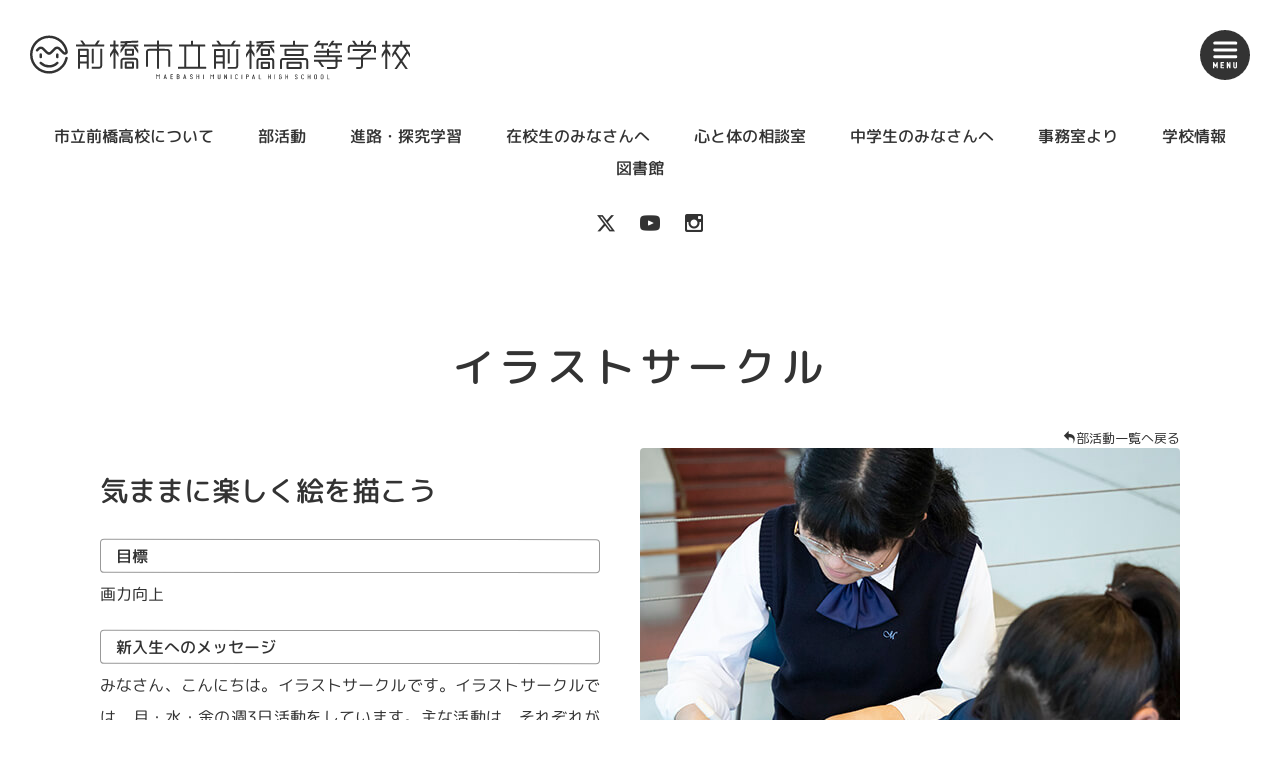

--- FILE ---
content_type: text/html; charset=UTF-8
request_url: https://ichimae.ed.jp/club/circle/illustration/
body_size: 6256
content:
<!DOCTYPE html>
<html lang="ja">
<head>
    <meta charset="UTF-8">
    <meta name="viewport" content="width=device-width, initial-scale=1">
    <meta name="description" content="群馬県前橋市にある長い歴史と伝統を誇る高校です" />
    <link rel="icon" href="https://ichimae.ed.jp/wp-content/themes/wp-maeichi/images/favicon.svg" type="image/svg+xml">
    <link rel="icon alternate" href="https://ichimae.ed.jp/wp-content/themes/wp-maeichi/images/favicon.png" type="image/png">
    <link rel="stylesheet" type="text/css" href="https://ichimae.ed.jp/wp-content/themes/wp-maeichi/style.css" media="all">
    <title>イラストサークル &#8211; 前橋市立前橋高等学校</title>
<meta name='robots' content='max-image-preview:large' />
<link rel="alternate" type="application/rss+xml" title="前橋市立前橋高等学校 &raquo; イラストサークル カテゴリーのフィード" href="https://ichimae.ed.jp/club/circle/illustration/feed/" />
<style id='wp-img-auto-sizes-contain-inline-css' type='text/css'>
img:is([sizes=auto i],[sizes^="auto," i]){contain-intrinsic-size:3000px 1500px}
/*# sourceURL=wp-img-auto-sizes-contain-inline-css */
</style>
<style id='classic-theme-styles-inline-css' type='text/css'>
/*! This file is auto-generated */
.wp-block-button__link{color:#fff;background-color:#32373c;border-radius:9999px;box-shadow:none;text-decoration:none;padding:calc(.667em + 2px) calc(1.333em + 2px);font-size:1.125em}.wp-block-file__button{background:#32373c;color:#fff;text-decoration:none}
/*# sourceURL=/wp-includes/css/classic-themes.min.css */
</style>
<link rel='stylesheet' id='no-right-click-images-frontend-css' href='https://ichimae.ed.jp/wp-content/plugins/no-right-click-images-plugin/css/no-right-click-images-frontend.css' type='text/css' media='all' />
    <!-- Google Tag Manager -->
    <script>
    (function(w,d,s,l,i){w[l]=w[l]||[];w[l].push({'gtm.start':new Date().getTime(),event:'gtm.js'});var f=d.getElementsByTagName(s)[0],j=d.createElement(s),dl=l!='dataLayer'?'&l='+l:'';j.async=true;j.src='https://www.googletagmanager.com/gtm.js?id='+i+dl;f.parentNode.insertBefore(j,f);})(window,document,'script','dataLayer','GTM-PCZMZN8F');
    </script>
    <!-- End Google Tag Manager -->
<style id='global-styles-inline-css' type='text/css'>
:root{--wp--preset--aspect-ratio--square: 1;--wp--preset--aspect-ratio--4-3: 4/3;--wp--preset--aspect-ratio--3-4: 3/4;--wp--preset--aspect-ratio--3-2: 3/2;--wp--preset--aspect-ratio--2-3: 2/3;--wp--preset--aspect-ratio--16-9: 16/9;--wp--preset--aspect-ratio--9-16: 9/16;--wp--preset--color--black: #000000;--wp--preset--color--cyan-bluish-gray: #abb8c3;--wp--preset--color--white: #ffffff;--wp--preset--color--pale-pink: #f78da7;--wp--preset--color--vivid-red: #cf2e2e;--wp--preset--color--luminous-vivid-orange: #ff6900;--wp--preset--color--luminous-vivid-amber: #fcb900;--wp--preset--color--light-green-cyan: #7bdcb5;--wp--preset--color--vivid-green-cyan: #00d084;--wp--preset--color--pale-cyan-blue: #8ed1fc;--wp--preset--color--vivid-cyan-blue: #0693e3;--wp--preset--color--vivid-purple: #9b51e0;--wp--preset--gradient--vivid-cyan-blue-to-vivid-purple: linear-gradient(135deg,rgb(6,147,227) 0%,rgb(155,81,224) 100%);--wp--preset--gradient--light-green-cyan-to-vivid-green-cyan: linear-gradient(135deg,rgb(122,220,180) 0%,rgb(0,208,130) 100%);--wp--preset--gradient--luminous-vivid-amber-to-luminous-vivid-orange: linear-gradient(135deg,rgb(252,185,0) 0%,rgb(255,105,0) 100%);--wp--preset--gradient--luminous-vivid-orange-to-vivid-red: linear-gradient(135deg,rgb(255,105,0) 0%,rgb(207,46,46) 100%);--wp--preset--gradient--very-light-gray-to-cyan-bluish-gray: linear-gradient(135deg,rgb(238,238,238) 0%,rgb(169,184,195) 100%);--wp--preset--gradient--cool-to-warm-spectrum: linear-gradient(135deg,rgb(74,234,220) 0%,rgb(151,120,209) 20%,rgb(207,42,186) 40%,rgb(238,44,130) 60%,rgb(251,105,98) 80%,rgb(254,248,76) 100%);--wp--preset--gradient--blush-light-purple: linear-gradient(135deg,rgb(255,206,236) 0%,rgb(152,150,240) 100%);--wp--preset--gradient--blush-bordeaux: linear-gradient(135deg,rgb(254,205,165) 0%,rgb(254,45,45) 50%,rgb(107,0,62) 100%);--wp--preset--gradient--luminous-dusk: linear-gradient(135deg,rgb(255,203,112) 0%,rgb(199,81,192) 50%,rgb(65,88,208) 100%);--wp--preset--gradient--pale-ocean: linear-gradient(135deg,rgb(255,245,203) 0%,rgb(182,227,212) 50%,rgb(51,167,181) 100%);--wp--preset--gradient--electric-grass: linear-gradient(135deg,rgb(202,248,128) 0%,rgb(113,206,126) 100%);--wp--preset--gradient--midnight: linear-gradient(135deg,rgb(2,3,129) 0%,rgb(40,116,252) 100%);--wp--preset--font-size--small: 13px;--wp--preset--font-size--medium: 20px;--wp--preset--font-size--large: 36px;--wp--preset--font-size--x-large: 42px;--wp--preset--spacing--20: 0.44rem;--wp--preset--spacing--30: 0.67rem;--wp--preset--spacing--40: 1rem;--wp--preset--spacing--50: 1.5rem;--wp--preset--spacing--60: 2.25rem;--wp--preset--spacing--70: 3.38rem;--wp--preset--spacing--80: 5.06rem;--wp--preset--shadow--natural: 6px 6px 9px rgba(0, 0, 0, 0.2);--wp--preset--shadow--deep: 12px 12px 50px rgba(0, 0, 0, 0.4);--wp--preset--shadow--sharp: 6px 6px 0px rgba(0, 0, 0, 0.2);--wp--preset--shadow--outlined: 6px 6px 0px -3px rgb(255, 255, 255), 6px 6px rgb(0, 0, 0);--wp--preset--shadow--crisp: 6px 6px 0px rgb(0, 0, 0);}:where(.is-layout-flex){gap: 0.5em;}:where(.is-layout-grid){gap: 0.5em;}body .is-layout-flex{display: flex;}.is-layout-flex{flex-wrap: wrap;align-items: center;}.is-layout-flex > :is(*, div){margin: 0;}body .is-layout-grid{display: grid;}.is-layout-grid > :is(*, div){margin: 0;}:where(.wp-block-columns.is-layout-flex){gap: 2em;}:where(.wp-block-columns.is-layout-grid){gap: 2em;}:where(.wp-block-post-template.is-layout-flex){gap: 1.25em;}:where(.wp-block-post-template.is-layout-grid){gap: 1.25em;}.has-black-color{color: var(--wp--preset--color--black) !important;}.has-cyan-bluish-gray-color{color: var(--wp--preset--color--cyan-bluish-gray) !important;}.has-white-color{color: var(--wp--preset--color--white) !important;}.has-pale-pink-color{color: var(--wp--preset--color--pale-pink) !important;}.has-vivid-red-color{color: var(--wp--preset--color--vivid-red) !important;}.has-luminous-vivid-orange-color{color: var(--wp--preset--color--luminous-vivid-orange) !important;}.has-luminous-vivid-amber-color{color: var(--wp--preset--color--luminous-vivid-amber) !important;}.has-light-green-cyan-color{color: var(--wp--preset--color--light-green-cyan) !important;}.has-vivid-green-cyan-color{color: var(--wp--preset--color--vivid-green-cyan) !important;}.has-pale-cyan-blue-color{color: var(--wp--preset--color--pale-cyan-blue) !important;}.has-vivid-cyan-blue-color{color: var(--wp--preset--color--vivid-cyan-blue) !important;}.has-vivid-purple-color{color: var(--wp--preset--color--vivid-purple) !important;}.has-black-background-color{background-color: var(--wp--preset--color--black) !important;}.has-cyan-bluish-gray-background-color{background-color: var(--wp--preset--color--cyan-bluish-gray) !important;}.has-white-background-color{background-color: var(--wp--preset--color--white) !important;}.has-pale-pink-background-color{background-color: var(--wp--preset--color--pale-pink) !important;}.has-vivid-red-background-color{background-color: var(--wp--preset--color--vivid-red) !important;}.has-luminous-vivid-orange-background-color{background-color: var(--wp--preset--color--luminous-vivid-orange) !important;}.has-luminous-vivid-amber-background-color{background-color: var(--wp--preset--color--luminous-vivid-amber) !important;}.has-light-green-cyan-background-color{background-color: var(--wp--preset--color--light-green-cyan) !important;}.has-vivid-green-cyan-background-color{background-color: var(--wp--preset--color--vivid-green-cyan) !important;}.has-pale-cyan-blue-background-color{background-color: var(--wp--preset--color--pale-cyan-blue) !important;}.has-vivid-cyan-blue-background-color{background-color: var(--wp--preset--color--vivid-cyan-blue) !important;}.has-vivid-purple-background-color{background-color: var(--wp--preset--color--vivid-purple) !important;}.has-black-border-color{border-color: var(--wp--preset--color--black) !important;}.has-cyan-bluish-gray-border-color{border-color: var(--wp--preset--color--cyan-bluish-gray) !important;}.has-white-border-color{border-color: var(--wp--preset--color--white) !important;}.has-pale-pink-border-color{border-color: var(--wp--preset--color--pale-pink) !important;}.has-vivid-red-border-color{border-color: var(--wp--preset--color--vivid-red) !important;}.has-luminous-vivid-orange-border-color{border-color: var(--wp--preset--color--luminous-vivid-orange) !important;}.has-luminous-vivid-amber-border-color{border-color: var(--wp--preset--color--luminous-vivid-amber) !important;}.has-light-green-cyan-border-color{border-color: var(--wp--preset--color--light-green-cyan) !important;}.has-vivid-green-cyan-border-color{border-color: var(--wp--preset--color--vivid-green-cyan) !important;}.has-pale-cyan-blue-border-color{border-color: var(--wp--preset--color--pale-cyan-blue) !important;}.has-vivid-cyan-blue-border-color{border-color: var(--wp--preset--color--vivid-cyan-blue) !important;}.has-vivid-purple-border-color{border-color: var(--wp--preset--color--vivid-purple) !important;}.has-vivid-cyan-blue-to-vivid-purple-gradient-background{background: var(--wp--preset--gradient--vivid-cyan-blue-to-vivid-purple) !important;}.has-light-green-cyan-to-vivid-green-cyan-gradient-background{background: var(--wp--preset--gradient--light-green-cyan-to-vivid-green-cyan) !important;}.has-luminous-vivid-amber-to-luminous-vivid-orange-gradient-background{background: var(--wp--preset--gradient--luminous-vivid-amber-to-luminous-vivid-orange) !important;}.has-luminous-vivid-orange-to-vivid-red-gradient-background{background: var(--wp--preset--gradient--luminous-vivid-orange-to-vivid-red) !important;}.has-very-light-gray-to-cyan-bluish-gray-gradient-background{background: var(--wp--preset--gradient--very-light-gray-to-cyan-bluish-gray) !important;}.has-cool-to-warm-spectrum-gradient-background{background: var(--wp--preset--gradient--cool-to-warm-spectrum) !important;}.has-blush-light-purple-gradient-background{background: var(--wp--preset--gradient--blush-light-purple) !important;}.has-blush-bordeaux-gradient-background{background: var(--wp--preset--gradient--blush-bordeaux) !important;}.has-luminous-dusk-gradient-background{background: var(--wp--preset--gradient--luminous-dusk) !important;}.has-pale-ocean-gradient-background{background: var(--wp--preset--gradient--pale-ocean) !important;}.has-electric-grass-gradient-background{background: var(--wp--preset--gradient--electric-grass) !important;}.has-midnight-gradient-background{background: var(--wp--preset--gradient--midnight) !important;}.has-small-font-size{font-size: var(--wp--preset--font-size--small) !important;}.has-medium-font-size{font-size: var(--wp--preset--font-size--medium) !important;}.has-large-font-size{font-size: var(--wp--preset--font-size--large) !important;}.has-x-large-font-size{font-size: var(--wp--preset--font-size--x-large) !important;}
/*# sourceURL=global-styles-inline-css */
</style>
</head>

<body class="archive category category-illustration category-33 wp-theme-wp-maeichi post-type-" >
    <!-- Google Tag Manager (noscript) -->
    <noscript><iframe src="https://www.googletagmanager.com/ns.html?id=GTM-PCZMZN8F"height="0" width="0" style="display:none;visibility:hidden"></iframe></noscript>
    <!-- End Google Tag Manager (noscript) -->

    <header id="site-header">
                <p id="sitelogo"><a href="https://ichimae.ed.jp/"><img class="logo" src="https://ichimae.ed.jp/wp-content/themes/wp-maeichi/images/logo.svg" width="380" height="50" alt="前橋市立前橋高等学校"></a></p>
            </header>

            <nav id="navigation">
	<div id="navigation-wrap">
		<ul id="global-menu" class="sf-menu"><li><a href="https://ichimae.ed.jp/about/">市立前橋高校について</a></li>
<li><a href="https://ichimae.ed.jp/clubs/">部活動</a></li>
<li><a href="https://ichimae.ed.jp/course/">進路・探究学習</a></li>
<li><a href="https://ichimae.ed.jp/current_student/">在校生のみなさんへ</a></li>
<li><a href="https://ichimae.ed.jp/health/">心と体の相談室</a></li>
<li><a href="https://ichimae.ed.jp/exam/">中学生のみなさんへ</a></li>
<li><a href="https://ichimae.ed.jp/work/">事務室より</a></li>
<li><a href="https://ichimae.ed.jp/guide/">学校情報</a></li>
<li><a href="https://ichimae.ed.jp/library/">図書館</a></li>
</ul>		<ul class="social-icons">
			<li><a href="https://twitter.com/ichimaruchannel" target="_blank"><i class="icon-x"></i></a></li>
			<li><a href="https://www.youtube.com/channel/UC_4CywRAAzS4tBA5_nNAZ5w" target="_blank"><i class="icon-youtube"></i></a></li>
			<li><a href="https://www.instagram.com/ichimaruchannel/" target="_blank"><i class="icon-instagram"></i></a></li>
		</ul>
	</div>
	<div id="hamburger">
		<button class="btn-gNav"><svg xmlns="http://www.w3.org/2000/svg" viewBox="0 0 50 50"><path d="M25,0A25,25,0,1,0,50,25,25,25,0,0,0,25,0ZM17.81,37.8a.6.6,0,0,1-1.2,0V35.29s0,0,0,0l-.64,1.31a.62.62,0,0,1-.54.33.63.63,0,0,1-.55-.33l-.64-1.31s0,0,0,0V37.8a.6.6,0,0,1-1.2,0V32.62a.59.59,0,0,1,.46-.58.58.58,0,0,1,.68.32l1.26,2.56s0,0,0,0l1.26-2.56a.58.58,0,0,1,.68-.32.59.59,0,0,1,.46.58Zm4-3.18h1.3a.6.6,0,0,1,.6.6.61.61,0,0,1-.6.6h-1.3s-.05,0-.05,0v1.29a.05.05,0,0,0,.05.05h1.6a.6.6,0,0,1,0,1.2H21.17a.61.61,0,0,1-.6-.6V32.62a.61.61,0,0,1,.6-.6h2.25a.6.6,0,0,1,.6.6.6.6,0,0,1-.6.6h-1.6a.05.05,0,0,0-.05.05v1.3A.06.06,0,0,0,21.82,34.62Zm8.7,3.18a.6.6,0,0,1-.46.59.62.62,0,0,1-.68-.32L28,35.28s0,0,0,0V37.8a.6.6,0,0,1-.6.6.6.6,0,0,1-.6-.6V32.62a.59.59,0,0,1,.46-.58.58.58,0,0,1,.67.32l1.38,2.78s0,0,0,0V32.62a.6.6,0,0,1,.6-.6.6.6,0,0,1,.6.6Zm6.5-1a1.67,1.67,0,0,1-1.66,1.67h-.42a1.67,1.67,0,0,1-1.66-1.67V32.62a.6.6,0,0,1,.6-.6.6.6,0,0,1,.6.6v4.14a.47.47,0,0,0,.46.47h.42a.47.47,0,0,0,.46-.47V32.62a.6.6,0,0,1,.6-.6.6.6,0,0,1,.6.6ZM35.5,28.25h-21a1.52,1.52,0,0,1,0-3h21a1.52,1.52,0,1,1,0,3Zm0-6.82h-21a1.52,1.52,0,0,1,0-3h21a1.52,1.52,0,1,1,0,3Zm0-6.82h-21a1.52,1.52,0,0,1,0-3h21a1.52,1.52,0,1,1,0,3Z"/></svg></button>
		<nav id="gNav">
			<form method="get" class="searchform" action="https://ichimae.ed.jp/">
    <input type="text" placeholder="キーワード検索" name="s" class="searchfield" value="" />
    <button type="submit" title="検索" class="searchsubmit"><i class="icon-search3"></i></button>
</form>			<ul id="menu-drawer-menu" class="gNav-menu"><li><a href="http://ichimae.ed.jp/">ホーム</a></li>
<li><a href="https://ichimae.ed.jp/about/">市立前橋高校について</a></li>
<li><a href="https://ichimae.ed.jp/distribution_data/dl_category/dl_info/">学校からのお知らせ</a></li>
<li><a href="https://ichimae.ed.jp/clubs/">部活動</a></li>
<li><a href="https://ichimae.ed.jp/course/">進路・探究学習</a></li>
<li><a href="https://ichimae.ed.jp/current_student/">在校生のみなさんへ</a></li>
<li><a href="https://ichimae.ed.jp/health/">心と体の相談室</a></li>
<li><a href="https://ichimae.ed.jp/exam/">中学生のみなさんへ</a></li>
<li><a href="https://ichimae.ed.jp/work/">事務室より</a></li>
<li><a href="https://ichimae.ed.jp/guide/">学校情報</a></li>
<li><a href="https://ichimae.ed.jp/library/">図書館</a></li>
<li><a href="https://ichimae.ed.jp/information/">お知らせ一覧</a></li>
<li><a href="https://ichimae.ed.jp/distribution_datas/">ダウンロード</a></li>
<li><a href="https://twitter.com/ichimaruchannel">公式X</a></li>
<li><a href="https://www.youtube.com/channel/UC_4CywRAAzS4tBA5_nNAZ5w">YouTubeチャンネル</a></li>
<li><a href="https://www.instagram.com/ichimaruchannel/">公式インスタグラム</a></li>
</ul>		</nav>
	</div>
</nav>    <main id="site-content">

	<div class="inner">


    <section class="cat-description">
      <h1>イラストサークル</h1>
            <div class="small right"><a href="https://ichimae.ed.jp/clubs"><i class="icon-undo2"></i>部活動一覧へ戻る</a></div>
                  <img width="540" height="540" src="https://ichimae.ed.jp/wp-content/uploads/clubimage25_illustration.jpg" class="attachment-full size-full" alt="" decoding="async" fetchpriority="high" srcset="https://ichimae.ed.jp/wp-content/uploads/clubimage25_illustration.jpg 540w, https://ichimae.ed.jp/wp-content/uploads/clubimage25_illustration-360x360.jpg 360w" sizes="(max-width: 540px) 100vw, 540px" />      <div class="cat-description-text">
      <p class="big2 top-margin">気ままに楽しく絵を描こう</p>      <h4>目標</h4><p>画力向上</p>      <h4>新入生へのメッセージ</h4><p>みなさん、こんにちは。イラストサークルです。イラストサークルでは、月・水・金の週3日活動をしています。主な活動は、それぞれが各自でイラストを描くことです。絵を描くことが苦手な方でも、絵を描いてみたい！技術を向上させたい！と思う方は、是非、イラストサークルに来てみてください！サークルメンバーもみんな、仲良く、共に向上していくことのできる良い仲間です！一緒に楽しく活動しましょう。</p>      <h4>活動内容</h4><p>まえばし学校フェスタ等の各種展覧会に向け、各自イラストを作成しています。また、定期的にサークル誌を発行しています。本校図書室にて閲覧可能です。</p>      <h4>活動時間</h4><p>月、水、金　15:50～16:50</p>
      </div>
    </section>

    <section>
      <h2 class="archive-title">イラストサークルの記事一覧</h2>
      <div class="archive-wrap">
      <p class="center">記事が見つかりません</p>      </div>
                </section>



</div>

</main>

<footer id="site-footer">
	<a href="#site-header" id="pagetop"><i class="icon-chevron-thin-up"></i></a>
	<div class="inner">
		<img class="logo" src="https://ichimae.ed.jp/wp-content/themes/wp-maeichi/images/logo-footer.svg" width="380" height="50" alt="前橋市立前橋高等学校">
		<p>〒371-0051<span class="sp-hide">　</span><br class="sp-br">群馬県前橋市上細井町2211-3<span class="sp-hide">　</span><br class="sp-br">TEL.027-231-2738<span class="sp-hide">　</span><br class="sp-br">FAX.027-234-9412</p>
		<p class="small">Copyright &copy; 前橋市立前橋高等学校</p>
	</div>
</footer>

<script src="https://ajax.googleapis.com/ajax/libs/jquery/3.4.1/jquery.min.js"></script>
<script src="https://ichimae.ed.jp/wp-content/themes/wp-maeichi/js/hamburger.js"></script>
<script>//pagetopボタン
	if ( navigator.userAgent.indexOf('iPhone') > 0 || navigator.userAgent.indexOf('iPad') > 0
	|| navigator.userAgent.indexOf('iPod') > 0 || navigator.userAgent.indexOf('Android') > 0) {
	} else {
		$(function() {
		var topBtn = $('#pagetop');
		topBtn.hide();
		$(window).scroll(function () {
		if ($(this).scrollTop() > 400) {
		topBtn.fadeIn();
		} else {
		topBtn.fadeOut();
		}
		});
		topBtn.click(function () {
		$('body,html').animate({
		scrollTop: 0
		}, 500);
		return false;
		});
		});
	}
</script>
<script>
	window.WebFontConfig = {
	google: { families: ['M+PLUS+Rounded+1c:400,500', 'Noto+Sans+JP:300'] },
	active: function() {
		sessionStorage.fonts = true;
	}
	};
	(function() {
	var wf = document.createElement('script');
	wf.src = 'https://ajax.googleapis.com/ajax/libs/webfont/1.6.26/webfont.js';
	wf.type = 'text/javascript';
	wf.async = 'true';
	var s = document.getElementsByTagName('script')[0];
	s.parentNode.insertBefore(wf, s);
	})();
</script>
<script>
    var delaycss = document.createElement('link');
    delaycss.rel = 'stylesheet';
    delaycss.href = 'https://ichimae.ed.jp/wp-content/themes/wp-maeichi/css/icomoon.css';
    document.head.appendChild(delaycss);
</script>
<script type="speculationrules">
{"prefetch":[{"source":"document","where":{"and":[{"href_matches":"/*"},{"not":{"href_matches":["/wp-*.php","/wp-admin/*","/wp-content/uploads/*","/wp-content/*","/wp-content/plugins/*","/wp-content/themes/wp-maeichi/*","/*\\?(.+)"]}},{"not":{"selector_matches":"a[rel~=\"nofollow\"]"}},{"not":{"selector_matches":".no-prefetch, .no-prefetch a"}}]},"eagerness":"conservative"}]}
</script>

</body>

</html>

--- FILE ---
content_type: text/css
request_url: https://ichimae.ed.jp/wp-content/themes/wp-maeichi/css/icomoon.css
body_size: 8853
content:
@charset "utf-8";
@font-face {
	font-family: 'icomoon';
	src: url("../fonts/icomoon.eot?8ymfus");
	src: url("../fonts/icomoon/icomoon.eot?8ymfus#iefix") format("embedded-opentype"),
		url("../fonts/icomoon/icomoon.ttf?8ymfus") format("truetype"),
		url("../fonts/icomoon/icomoon.woff?8ymfus") format("woff"),
		url("../fonts/icomoon/icomoon.svg?8ymfus#icomoon") format("svg");
		font-weight: normal;
		font-style: normal;
}

[class^="icon-"], [class*=" icon-"] {
    /* use !important to prevent issues with browser extensions that change fonts */
    font-family: 'icomoon' !important;
    font-style: normal;
    font-weight: normal;
    font-variant: normal;
    text-transform: none;
    line-height: 1;

  /* Better Font Rendering =========== */
  -webkit-font-smoothing: antialiased;
  -moz-osx-font-smoothing: grayscale;
}

.icon-mobile:before {
  content: "\e000";
}
.icon-laptop:before {
  content: "\e001";
}
.icon-desktop:before {
  content: "\e002";
}
.icon-tablet:before {
  content: "\e003";
}
.icon-phone:before {
  content: "\e004";
}
.icon-document:before {
  content: "\e005";
}
.icon-documents:before {
  content: "\e006";
}
.icon-search:before {
  content: "\e007";
}
.icon-clipboard:before {
  content: "\e008";
}
.icon-newspaper:before {
  content: "\e009";
}
.icon-notebook:before {
  content: "\e00a";
}
.icon-book-open:before {
  content: "\e00b";
}
.icon-browser:before {
  content: "\e00c";
}
.icon-calendar:before {
  content: "\e00d";
}
.icon-presentation:before {
  content: "\e00e";
}
.icon-picture:before {
  content: "\e00f";
}
.icon-pictures:before {
  content: "\e010";
}
.icon-video:before {
  content: "\e011";
}
.icon-camera:before {
  content: "\e012";
}
.icon-printer:before {
  content: "\e013";
}
.icon-toolbox:before {
  content: "\e014";
}
.icon-briefcase:before {
  content: "\e015";
}
.icon-wallet:before {
  content: "\e016";
}
.icon-gift:before {
  content: "\e017";
}
.icon-bargraph:before {
  content: "\e018";
}
.icon-grid:before {
  content: "\e019";
}
.icon-expand:before {
  content: "\e01a";
}
.icon-focus:before {
  content: "\e01b";
}
.icon-edit:before {
  content: "\e01c";
}
.icon-adjustments:before {
  content: "\e01d";
}
.icon-ribbon:before {
  content: "\e01e";
}
.icon-hourglass:before {
  content: "\e01f";
}
.icon-lock:before {
  content: "\e020";
}
.icon-megaphone:before {
  content: "\e021";
}
.icon-shield:before {
  content: "\e022";
}
.icon-trophy:before {
  content: "\e023";
}
.icon-flag:before {
  content: "\e024";
}
.icon-map:before {
  content: "\e025";
}
.icon-puzzle:before {
  content: "\e026";
}
.icon-basket:before {
  content: "\e027";
}
.icon-envelope:before {
  content: "\e028";
}
.icon-streetsign:before {
  content: "\e029";
}
.icon-telescope:before {
  content: "\e02a";
}
.icon-gears:before {
  content: "\e02b";
}
.icon-key:before {
  content: "\e02c";
}
.icon-paperclip:before {
  content: "\e02d";
}
.icon-attachment:before {
  content: "\e02e";
}
.icon-pricetags:before {
  content: "\e02f";
}
.icon-lightbulb:before {
  content: "\e030";
}
.icon-layers:before {
  content: "\e031";
}
.icon-pencil:before {
  content: "\e032";
}
.icon-tools:before {
  content: "\e033";
}
.icon-tools-2:before {
  content: "\e034";
}
.icon-scissors:before {
  content: "\e035";
}
.icon-paintbrush:before {
  content: "\e036";
}
.icon-magnifying-glass:before {
  content: "\e037";
}
.icon-circle-compass:before {
  content: "\e038";
}
.icon-linegraph:before {
  content: "\e039";
}
.icon-mic:before {
  content: "\e03a";
}
.icon-strategy:before {
  content: "\e03b";
}
.icon-beaker:before {
  content: "\e03c";
}
.icon-caution:before {
  content: "\e03d";
}
.icon-recycle:before {
  content: "\e03e";
}
.icon-anchor:before {
  content: "\e03f";
}
.icon-profile-male:before {
  content: "\e040";
}
.icon-profile-female:before {
  content: "\e041";
}
.icon-bike:before {
  content: "\e042";
}
.icon-wine:before {
  content: "\e043";
}
.icon-hotairballoon:before {
  content: "\e044";
}
.icon-globe:before {
  content: "\e045";
}
.icon-genius:before {
  content: "\e046";
}
.icon-map-pin:before {
  content: "\e047";
}
.icon-dial:before {
  content: "\e048";
}
.icon-chat:before {
  content: "\e049";
}
.icon-heart:before {
  content: "\e04a";
}
.icon-cloud:before {
  content: "\e04b";
}
.icon-upload:before {
  content: "\e04c";
}
.icon-download:before {
  content: "\e04d";
}
.icon-target:before {
  content: "\e04e";
}
.icon-hazardous:before {
  content: "\e04f";
}
.icon-piechart:before {
  content: "\e050";
}
.icon-speedometer:before {
  content: "\e051";
}
.icon-global:before {
  content: "\e052";
}
.icon-compass:before {
  content: "\e053";
}
.icon-lifesaver:before {
  content: "\e054";
}
.icon-clock:before {
  content: "\e055";
}
.icon-aperture:before {
  content: "\e056";
}
.icon-quote:before {
  content: "\e057";
}
.icon-scope:before {
  content: "\e058";
}
.icon-alarmclock:before {
  content: "\e059";
}
.icon-refresh:before {
  content: "\e05a";
}
.icon-happy:before {
  content: "\e05b";
}
.icon-sad:before {
  content: "\e05c";
}
.icon-facebook:before {
  content: "\e05d";
}
.icon-twitter:before {
  content: "\e05e";
}
.icon-googleplus:before {
  content: "\e05f";
}
.icon-rss:before {
  content: "\e060";
}
.icon-tumblr:before {
  content: "\e061";
}
.icon-linkedin:before {
  content: "\e062";
}
.icon-dribbble:before {
  content: "\e063";
}
.icon-circle-up:before {
  content: "\e900";
}
.icon-add-to-list:before {
  content: "\e901";
}
.icon-classic-computer:before {
  content: "\e902";
}
.icon-controller-fast-backward:before {
  content: "\e903";
}
.icon-creative-commons-attribution:before {
  content: "\e904";
}
.icon-creative-commons-noderivs:before {
  content: "\e905";
}
.icon-creative-commons-noncommercial-eu:before {
  content: "\e906";
}
.icon-creative-commons-noncommercial-us:before {
  content: "\e907";
}
.icon-creative-commons-public-domain:before {
  content: "\e908";
}
.icon-creative-commons-remix:before {
  content: "\e909";
}
.icon-creative-commons-share:before {
  content: "\e90a";
}
.icon-creative-commons-sharealike:before {
  content: "\e90b";
}
.icon-creative-commons:before {
  content: "\e90c";
}
.icon-document-landscape:before {
  content: "\e90d";
}
.icon-remove-user:before {
  content: "\e90e";
}
.icon-warning:before {
  content: "\e90f";
}
.icon-arrow-bold-down:before {
  content: "\e910";
}
.icon-arrow-bold-left:before {
  content: "\e911";
}
.icon-arrow-bold-right:before {
  content: "\e912";
}
.icon-arrow-bold-up:before {
  content: "\e913";
}
.icon-arrow-down:before {
  content: "\e914";
}
.icon-arrow-left:before {
  content: "\e915";
}
.icon-arrow-long-down:before {
  content: "\e916";
}
.icon-arrow-long-left:before {
  content: "\e917";
}
.icon-arrow-long-right:before {
  content: "\e918";
}
.icon-arrow-long-up:before {
  content: "\e919";
}
.icon-arrow-right:before {
  content: "\e91a";
}
.icon-arrow-up:before {
  content: "\e91b";
}
.icon-arrow-with-circle-down:before {
  content: "\e91c";
}
.icon-arrow-with-circle-left:before {
  content: "\e91d";
}
.icon-arrow-with-circle-right:before {
  content: "\e91e";
}
.icon-arrow-with-circle-up:before {
  content: "\e91f";
}
.icon-bookmark:before {
  content: "\e920";
}
.icon-bookmarks:before {
  content: "\e921";
}
.icon-chevron-down:before {
  content: "\e922";
}
.icon-chevron-left:before {
  content: "\e923";
}
.icon-chevron-right:before {
  content: "\e924";
}
.icon-chevron-small-down:before {
  content: "\e925";
}
.icon-chevron-small-left:before {
  content: "\e926";
}
.icon-chevron-small-right:before {
  content: "\e927";
}
.icon-chevron-small-up:before {
  content: "\e928";
}
.icon-chevron-thin-down:before {
  content: "\e929";
}
.icon-chevron-thin-left:before {
  content: "\e92a";
}
.icon-chevron-thin-right:before {
  content: "\e92b";
}
.icon-chevron-thin-up:before {
  content: "\e92c";
}
.icon-chevron-up:before {
  content: "\e92d";
}
.icon-chevron-with-circle-down:before {
  content: "\e92e";
}
.icon-chevron-with-circle-left:before {
  content: "\e92f";
}
.icon-chevron-with-circle-right:before {
  content: "\e930";
}
.icon-chevron-with-circle-up:before {
  content: "\e931";
}
.icon-cloud3:before {
  content: "\e932";
}
.icon-controller-fast-forward:before {
  content: "\e933";
}
.icon-controller-jump-to-start:before {
  content: "\e934";
}
.icon-controller-next:before {
  content: "\e935";
}
.icon-controller-paus:before {
  content: "\e936";
}
.icon-controller-play:before {
  content: "\e937";
}
.icon-controller-record:before {
  content: "\e938";
}
.icon-controller-stop:before {
  content: "\e939";
}
.icon-controller-volume:before {
  content: "\e93a";
}
.icon-dot-single:before {
  content: "\e93b";
}
.icon-dots-three-horizontal:before {
  content: "\e93c";
}
.icon-dots-three-vertical:before {
  content: "\e93d";
}
.icon-dots-two-horizontal:before {
  content: "\e93e";
}
.icon-dots-two-vertical:before {
  content: "\e93f";
}
.icon-download3:before {
  content: "\e940";
}
.icon-emoji-flirt:before {
  content: "\e941";
}
.icon-flow-branch:before {
  content: "\e942";
}
.icon-flow-cascade:before {
  content: "\e943";
}
.icon-flow-line:before {
  content: "\e944";
}
.icon-flow-parallel:before {
  content: "\e945";
}
.icon-flow-tree:before {
  content: "\e946";
}
.icon-install:before {
  content: "\e947";
}
.icon-layers2:before {
  content: "\e948";
}
.icon-open-book:before {
  content: "\e949";
}
.icon-resize-100:before {
  content: "\e94a";
}
.icon-resize-full-screen:before {
  content: "\e94b";
}
.icon-save:before {
  content: "\e94c";
}
.icon-select-arrows:before {
  content: "\e94d";
}
.icon-sound-mute:before {
  content: "\e94e";
}
.icon-sound:before {
  content: "\e94f";
}
.icon-trash:before {
  content: "\e950";
}
.icon-triangle-down:before {
  content: "\e951";
}
.icon-triangle-left:before {
  content: "\e952";
}
.icon-triangle-right:before {
  content: "\e953";
}
.icon-triangle-up:before {
  content: "\e954";
}
.icon-uninstall:before {
  content: "\e955";
}
.icon-upload-to-cloud:before {
  content: "\e956";
}
.icon-upload3:before {
  content: "\e957";
}
.icon-add-user:before {
  content: "\e958";
}
.icon-address:before {
  content: "\e959";
}
.icon-adjust:before {
  content: "\e95a";
}
.icon-air:before {
  content: "\e95b";
}
.icon-aircraft-landing:before {
  content: "\e95c";
}
.icon-aircraft-take-off:before {
  content: "\e95d";
}
.icon-aircraft:before {
  content: "\e95e";
}
.icon-align-bottom:before {
  content: "\e95f";
}
.icon-align-horizontal-middle:before {
  content: "\e960";
}
.icon-align-left:before {
  content: "\e961";
}
.icon-align-right:before {
  content: "\e962";
}
.icon-align-top:before {
  content: "\e963";
}
.icon-align-vertical-middle:before {
  content: "\e964";
}
.icon-archive:before {
  content: "\e965";
}
.icon-area-graph:before {
  content: "\e966";
}
.icon-attachment2:before {
  content: "\e967";
}
.icon-awareness-ribbon:before {
  content: "\e968";
}
.icon-back-in-time:before {
  content: "\e969";
}
.icon-back:before {
  content: "\e96a";
}
.icon-bar-graph:before {
  content: "\e96b";
}
.icon-battery:before {
  content: "\e96c";
}
.icon-beamed-note:before {
  content: "\e96d";
}
.icon-bell:before {
  content: "\e96e";
}
.icon-blackboard:before {
  content: "\e96f";
}
.icon-block:before {
  content: "\e970";
}
.icon-book:before {
  content: "\e971";
}
.icon-bowl:before {
  content: "\e972";
}
.icon-box:before {
  content: "\e973";
}
.icon-briefcase2:before {
  content: "\e974";
}
.icon-browser3:before {
  content: "\e975";
}
.icon-brush:before {
  content: "\e976";
}
.icon-bucket:before {
  content: "\e977";
}
.icon-cake:before {
  content: "\e978";
}
.icon-calculator:before {
  content: "\e979";
}
.icon-calendar3:before {
  content: "\e97a";
}
.icon-camera3:before {
  content: "\e97b";
}
.icon-ccw:before {
  content: "\e97c";
}
.icon-chat2:before {
  content: "\e97d";
}
.icon-check:before {
  content: "\e97e";
}
.icon-circle-with-cross:before {
  content: "\e97f";
}
.icon-circle-with-minus:before {
  content: "\e980";
}
.icon-circle-with-plus:before {
  content: "\e981";
}
.icon-circle:before {
  content: "\e982";
}
.icon-circular-graph:before {
  content: "\e983";
}
.icon-clapperboard:before {
  content: "\e984";
}
.icon-clipboard2:before {
  content: "\e985";
}
.icon-clock3:before {
  content: "\e986";
}
.icon-code:before {
  content: "\e987";
}
.icon-cog:before {
  content: "\e988";
}
.icon-colours:before {
  content: "\e989";
}
.icon-compass2:before {
  content: "\e98a";
}
.icon-copy:before {
  content: "\e98b";
}
.icon-credit-card:before {
  content: "\e98c";
}
.icon-credit:before {
  content: "\e98d";
}
.icon-cross:before {
  content: "\e98e";
}
.icon-cup:before {
  content: "\e98f";
}
.icon-cw:before {
  content: "\e990";
}
.icon-cycle:before {
  content: "\e991";
}
.icon-database:before {
  content: "\e992";
}
.icon-dial-pad:before {
  content: "\e993";
}
.icon-direction:before {
  content: "\e994";
}
.icon-document2:before {
  content: "\e995";
}
.icon-documents2:before {
  content: "\e996";
}
.icon-drink:before {
  content: "\e997";
}
.icon-drive:before {
  content: "\e998";
}
.icon-drop:before {
  content: "\e999";
}
.icon-edit2:before {
  content: "\e99a";
}
.icon-email:before {
  content: "\e99b";
}
.icon-emoji-happy:before {
  content: "\e99c";
}
.icon-emoji-neutral:before {
  content: "\e99d";
}
.icon-emoji-sad:before {
  content: "\e99e";
}
.icon-erase:before {
  content: "\e99f";
}
.icon-eraser:before {
  content: "\e9a0";
}
.icon-export:before {
  content: "\e9a1";
}
.icon-eye:before {
  content: "\e9a2";
}
.icon-feather:before {
  content: "\e9a3";
}
.icon-flag3:before {
  content: "\e9a4";
}
.icon-flash:before {
  content: "\e9a5";
}
.icon-flashlight:before {
  content: "\e9a6";
}
.icon-flat-brush:before {
  content: "\e9a7";
}
.icon-folder-images:before {
  content: "\e9a8";
}
.icon-folder-music:before {
  content: "\e9a9";
}
.icon-folder-video:before {
  content: "\e9aa";
}
.icon-folder:before {
  content: "\e9ab";
}
.icon-forward:before {
  content: "\e9ac";
}
.icon-funnel:before {
  content: "\e9ad";
}
.icon-game-controller:before {
  content: "\e9ae";
}
.icon-gauge:before {
  content: "\e9af";
}
.icon-globe2:before {
  content: "\e9b0";
}
.icon-graduation-cap:before {
  content: "\e9b1";
}
.icon-grid2:before {
  content: "\e9b2";
}
.icon-hair-cross:before {
  content: "\e9b3";
}
.icon-hand:before {
  content: "\e9b4";
}
.icon-heart-outlined:before {
  content: "\e9b5";
}
.icon-heart3:before {
  content: "\e9b6";
}
.icon-help-with-circle:before {
  content: "\e9b7";
}
.icon-help:before {
  content: "\e9b8";
}
.icon-home:before {
  content: "\e9b9";
}
.icon-hour-glass:before {
  content: "\e9ba";
}
.icon-image-inverted:before {
  content: "\e9bb";
}
.icon-image:before {
  content: "\e9bc";
}
.icon-images:before {
  content: "\e9bd";
}
.icon-inbox:before {
  content: "\e9be";
}
.icon-infinity:before {
  content: "\e9bf";
}
.icon-info-with-circle:before {
  content: "\e9c0";
}
.icon-info:before {
  content: "\e9c1";
}
.icon-key2:before {
  content: "\e9c2";
}
.icon-keyboard:before {
  content: "\e9c3";
}
.icon-lab-flask:before {
  content: "\e9c4";
}
.icon-landline:before {
  content: "\e9c5";
}
.icon-language:before {
  content: "\e9c6";
}
.icon-laptop2:before {
  content: "\e9c7";
}
.icon-leaf:before {
  content: "\e9c8";
}
.icon-level-down:before {
  content: "\e9c9";
}
.icon-level-up:before {
  content: "\e9ca";
}
.icon-lifebuoy:before {
  content: "\e9cb";
}
.icon-light-bulb:before {
  content: "\e9cc";
}
.icon-light-down:before {
  content: "\e9cd";
}
.icon-light-up:before {
  content: "\e9ce";
}
.icon-line-graph:before {
  content: "\e9cf";
}
.icon-link:before {
  content: "\e9d0";
}
.icon-list:before {
  content: "\e9d1";
}
.icon-location-pin:before {
  content: "\e9d2";
}
.icon-location:before {
  content: "\e9d3";
}
.icon-lock-open:before {
  content: "\e9d4";
}
.icon-lock2:before {
  content: "\e9d5";
}
.icon-log-out:before {
  content: "\e9d6";
}
.icon-login:before {
  content: "\e9d7";
}
.icon-loop:before {
  content: "\e9d8";
}
.icon-magnet:before {
  content: "\e9d9";
}
.icon-magnifying-glass2:before {
  content: "\e9da";
}
.icon-mail:before {
  content: "\e9db";
}
.icon-man:before {
  content: "\e9dc";
}
.icon-map2:before {
  content: "\e9dd";
}
.icon-mask:before {
  content: "\e9de";
}
.icon-medal:before {
  content: "\e9df";
}
.icon-megaphone2:before {
  content: "\e9e0";
}
.icon-menu:before {
  content: "\e9e1";
}
.icon-message:before {
  content: "\e9e2";
}
.icon-mic2:before {
  content: "\e9e3";
}
.icon-minus:before {
  content: "\e9e4";
}
.icon-mobile2:before {
  content: "\e9e5";
}
.icon-modern-mic:before {
  content: "\e9e6";
}
.icon-moon:before {
  content: "\e9e7";
}
.icon-mouse:before {
  content: "\e9e8";
}
.icon-music:before {
  content: "\e9e9";
}
.icon-network:before {
  content: "\e9ea";
}
.icon-new-message:before {
  content: "\e9eb";
}
.icon-new:before {
  content: "\e9ec";
}
.icon-news:before {
  content: "\e9ed";
}
.icon-note:before {
  content: "\e9ee";
}
.icon-notification:before {
  content: "\e9ef";
}
.icon-old-mobile:before {
  content: "\e9f0";
}
.icon-old-phone:before {
  content: "\e9f1";
}
.icon-palette:before {
  content: "\e9f2";
}
.icon-paper-plane:before {
  content: "\e9f3";
}
.icon-pencil2:before {
  content: "\e9f4";
}
.icon-phone2:before {
  content: "\e9f5";
}
.icon-pie-chart:before {
  content: "\e9f6";
}
.icon-pin:before {
  content: "\e9f7";
}
.icon-plus:before {
  content: "\e9f8";
}
.icon-popup:before {
  content: "\e9f9";
}
.icon-power-plug:before {
  content: "\e9fa";
}
.icon-price-ribbon:before {
  content: "\e9fb";
}
.icon-price-tag:before {
  content: "\e9fc";
}
.icon-print:before {
  content: "\e9fd";
}
.icon-progress-empty:before {
  content: "\e9fe";
}
.icon-progress-full:before {
  content: "\e9ff";
}
.icon-progress-one:before {
  content: "\ea00";
}
.icon-progress-two:before {
  content: "\ea01";
}
.icon-publish:before {
  content: "\ea02";
}
.icon-quote2:before {
  content: "\ea03";
}
.icon-radio:before {
  content: "\ea04";
}
.icon-reply-all:before {
  content: "\ea05";
}
.icon-reply:before {
  content: "\ea06";
}
.icon-retweet:before {
  content: "\ea07";
}
.icon-rocket:before {
  content: "\ea08";
}
.icon-round-brush:before {
  content: "\ea09";
}
.icon-rss2:before {
  content: "\ea0a";
}
.icon-ruler:before {
  content: "\ea0b";
}
.icon-scissors2:before {
  content: "\ea0c";
}
.icon-share-alternitive:before {
  content: "\ea0d";
}
.icon-share:before {
  content: "\ea0e";
}
.icon-shareable:before {
  content: "\ea0f";
}
.icon-shield2:before {
  content: "\ea10";
}
.icon-shop:before {
  content: "\ea11";
}
.icon-shopping-bag:before {
  content: "\ea12";
}
.icon-shopping-basket:before {
  content: "\ea13";
}
.icon-shopping-cart:before {
  content: "\ea14";
}
.icon-shuffle:before {
  content: "\ea15";
}
.icon-signal:before {
  content: "\ea16";
}
.icon-sound-mix:before {
  content: "\ea17";
}
.icon-sports-club:before {
  content: "\ea18";
}
.icon-spreadsheet:before {
  content: "\ea19";
}
.icon-squared-cross:before {
  content: "\ea1a";
}
.icon-squared-minus:before {
  content: "\ea1b";
}
.icon-squared-plus:before {
  content: "\ea1c";
}
.icon-star-outlined:before {
  content: "\ea1d";
}
.icon-star:before {
  content: "\ea1e";
}
.icon-stopwatch:before {
  content: "\ea1f";
}
.icon-suitcase:before {
  content: "\ea20";
}
.icon-swap:before {
  content: "\ea21";
}
.icon-sweden:before {
  content: "\ea22";
}
.icon-switch:before {
  content: "\ea23";
}
.icon-tablet2:before {
  content: "\ea24";
}
.icon-tag:before {
  content: "\ea25";
}
.icon-text-document-inverted:before {
  content: "\ea26";
}
.icon-text-document:before {
  content: "\ea27";
}
.icon-text:before {
  content: "\ea28";
}
.icon-thermometer:before {
  content: "\ea29";
}
.icon-thumbs-down:before {
  content: "\ea2a";
}
.icon-thumbs-up:before {
  content: "\ea2b";
}
.icon-thunder-cloud:before {
  content: "\ea2c";
}
.icon-ticket:before {
  content: "\ea2d";
}
.icon-time-slot:before {
  content: "\ea2e";
}
.icon-tools2:before {
  content: "\ea2f";
}
.icon-traffic-cone:before {
  content: "\ea30";
}
.icon-tree:before {
  content: "\ea31";
}
.icon-trophy3:before {
  content: "\ea32";
}
.icon-tv:before {
  content: "\ea33";
}
.icon-typing:before {
  content: "\ea34";
}
.icon-unread:before {
  content: "\ea35";
}
.icon-untag:before {
  content: "\ea36";
}
.icon-user:before {
  content: "\ea37";
}
.icon-users:before {
  content: "\ea38";
}
.icon-v-card:before {
  content: "\ea39";
}
.icon-video2:before {
  content: "\ea3a";
}
.icon-vinyl:before {
  content: "\ea3b";
}
.icon-voicemail:before {
  content: "\ea3c";
}
.icon-wallet2:before {
  content: "\ea3d";
}
.icon-water:before {
  content: "\ea3e";
}
.icon-500px-with-circle:before {
  content: "\ea3f";
}
.icon-500px:before {
  content: "\ea40";
}
.icon-basecamp:before {
  content: "\ea41";
}
.icon-behance:before {
  content: "\ea42";
}
.icon-creative-cloud:before {
  content: "\ea43";
}
.icon-dropbox:before {
  content: "\ea44";
}
.icon-evernote:before {
  content: "\ea45";
}
.icon-flattr:before {
  content: "\ea46";
}
.icon-foursquare:before {
  content: "\ea47";
}
.icon-google-drive:before {
  content: "\ea48";
}
.icon-google-hangouts:before {
  content: "\ea49";
}
.icon-grooveshark:before {
  content: "\ea4a";
}
.icon-icloud:before {
  content: "\ea4b";
}
.icon-mixi:before {
  content: "\ea4c";
}
.icon-onedrive:before {
  content: "\ea4d";
}
.icon-paypal:before {
  content: "\ea4e";
}
.icon-picasa:before {
  content: "\ea4f";
}
.icon-qq:before {
  content: "\ea50";
}
.icon-rdio-with-circle:before {
  content: "\ea51";
}
.icon-renren:before {
  content: "\ea52";
}
.icon-scribd:before {
  content: "\ea53";
}
.icon-sina-weibo:before {
  content: "\ea54";
}
.icon-skype-with-circle:before {
  content: "\ea55";
}
.icon-skype:before {
  content: "\ea56";
}
.icon-slideshare:before {
  content: "\ea57";
}
.icon-smashing:before {
  content: "\ea58";
}
.icon-soundcloud:before {
  content: "\ea59";
}
.icon-spotify-with-circle:before {
  content: "\ea5a";
}
.icon-spotify:before {
  content: "\ea5b";
}
.icon-swarm:before {
  content: "\ea5c";
}
.icon-vine-with-circle:before {
  content: "\ea5d";
}
.icon-vine:before {
  content: "\ea5e";
}
.icon-vk-alternitive:before {
  content: "\ea5f";
}
.icon-vk-with-circle:before {
  content: "\ea60";
}
.icon-vk:before {
  content: "\ea61";
}
.icon-xing-with-circle:before {
  content: "\ea62";
}
.icon-xing:before {
  content: "\ea63";
}
.icon-yelp:before {
  content: "\ea64";
}
.icon-dribbble-with-circle:before {
  content: "\ea65";
}
.icon-dribbble2:before {
  content: "\ea66";
}
.icon-facebook-with-circle:before {
  content: "\ea67";
}
.icon-facebook2:before {
  content: "\ea68";
}
.icon-flickr-with-circle:before {
  content: "\ea69";
}
.icon-flickr:before {
  content: "\ea6a";
}
.icon-github-with-circle:before {
  content: "\ea6b";
}
.icon-github:before {
  content: "\ea6c";
}
.icon-google-with-circle:before {
  content: "\ea6d";
}
.icon-google:before {
  content: "\ea6e";
}
.icon-instagram-with-circle:before {
  content: "\ea6f";
}
.icon-instagram:before {
  content: "\ea70";
}
.icon-lastfm-with-circle:before {
  content: "\ea71";
}
.icon-lastfm:before {
  content: "\ea72";
}
.icon-linkedin-with-circle:before {
  content: "\ea73";
}
.icon-linkedin2:before {
  content: "\ea74";
}
.icon-pinterest-with-circle:before {
  content: "\ea75";
}
.icon-pinterest:before {
  content: "\ea76";
}
.icon-rdio:before {
  content: "\ea77";
}
.icon-stumbleupon-with-circle:before {
  content: "\ea78";
}
.icon-stumbleupon:before {
  content: "\ea79";
}
.icon-tumblr-with-circle:before {
  content: "\ea7a";
}
.icon-tumblr2:before {
  content: "\ea7b";
}
.icon-twitter-with-circle:before {
  content: "\ea7c";
}
.icon-twitter2:before {
  content: "\ea7d";
}
.icon-vimeo-with-circle:before {
  content: "\ea7e";
}
.icon-vimeo:before {
  content: "\ea7f";
}
.icon-youtube-with-circle:before {
  content: "\ea80";
}
.icon-youtube:before {
  content: "\ea81";
}
.icon-box2:before {
  content: "\ea82";
}
.icon-write:before {
  content: "\ea83";
}
.icon-clock2:before {
  content: "\ea84";
}
.icon-reply2:before {
  content: "\ea85";
}
.icon-reply-all2:before {
  content: "\ea86";
}
.icon-forward2:before {
  content: "\ea87";
}
.icon-flag2:before {
  content: "\ea88";
}
.icon-search2:before {
  content: "\ea89";
}
.icon-trash2:before {
  content: "\ea8a";
}
.icon-envelope2:before {
  content: "\ea8b";
}
.icon-bubble:before {
  content: "\ea8c";
}
.icon-bubbles:before {
  content: "\ea8d";
}
.icon-user2:before {
  content: "\ea8e";
}
.icon-users2:before {
  content: "\ea8f";
}
.icon-cloud2:before {
  content: "\ea90";
}
.icon-download2:before {
  content: "\ea91";
}
.icon-upload2:before {
  content: "\ea92";
}
.icon-rain:before {
  content: "\ea93";
}
.icon-sun:before {
  content: "\ea94";
}
.icon-moon2:before {
  content: "\ea95";
}
.icon-bell2:before {
  content: "\ea96";
}
.icon-folder2:before {
  content: "\ea97";
}
.icon-pin2:before {
  content: "\ea98";
}
.icon-sound2:before {
  content: "\ea99";
}
.icon-microphone:before {
  content: "\ea9a";
}
.icon-camera2:before {
  content: "\ea9b";
}
.icon-image2:before {
  content: "\ea9c";
}
.icon-cog2:before {
  content: "\ea9d";
}
.icon-calendar2:before {
  content: "\ea9e";
}
.icon-book2:before {
  content: "\ea9f";
}
.icon-map-marker:before {
  content: "\eaa0";
}
.icon-store:before {
  content: "\eaa1";
}
.icon-support:before {
  content: "\eaa2";
}
.icon-tag2:before {
  content: "\eaa3";
}
.icon-heart2:before {
  content: "\eaa4";
}
.icon-video-camera:before {
  content: "\eaa5";
}
.icon-trophy2:before {
  content: "\eaa6";
}
.icon-cart:before {
  content: "\eaa7";
}
.icon-eye2:before {
  content: "\eaa8";
}
.icon-cancel:before {
  content: "\eaa9";
}
.icon-chart:before {
  content: "\eaaa";
}
.icon-target2:before {
  content: "\eaab";
}
.icon-printer2:before {
  content: "\eaac";
}
.icon-location2:before {
  content: "\eaad";
}
.icon-bookmark2:before {
  content: "\eaae";
}
.icon-monitor:before {
  content: "\eaaf";
}
.icon-cross2:before {
  content: "\eab0";
}
.icon-plus2:before {
  content: "\eab1";
}
.icon-left:before {
  content: "\eab2";
}
.icon-up:before {
  content: "\eab3";
}
.icon-browser2:before {
  content: "\eab4";
}
.icon-windows:before {
  content: "\eab5";
}
.icon-switch2:before {
  content: "\eab6";
}
.icon-dashboard:before {
  content: "\eab7";
}
.icon-play:before {
  content: "\eab8";
}
.icon-fast-forward:before {
  content: "\eab9";
}
.icon-next:before {
  content: "\eaba";
}
.icon-refresh2:before {
  content: "\eabb";
}
.icon-film:before {
  content: "\eabc";
}
.icon-home2:before {
  content: "\eabd";
}
.icon-home3:before {
  content: "\eabe";
}
.icon-home22:before {
  content: "\eabf";
}
.icon-home32:before {
  content: "\eac0";
}
.icon-office:before {
  content: "\eac1";
}
.icon-newspaper2:before {
  content: "\eac2";
}
.icon-pencil3:before {
  content: "\eac3";
}
.icon-pencil22:before {
  content: "\eac4";
}
.icon-quill:before {
  content: "\eac5";
}
.icon-pen:before {
  content: "\eac6";
}
.icon-blog:before {
  content: "\eac7";
}
.icon-eyedropper:before {
  content: "\eac8";
}
.icon-droplet:before {
  content: "\eac9";
}
.icon-paint-format:before {
  content: "\eaca";
}
.icon-image3:before {
  content: "\eacb";
}
.icon-images2:before {
  content: "\eacc";
}
.icon-camera4:before {
  content: "\eacd";
}
.icon-headphones:before {
  content: "\eace";
}
.icon-music2:before {
  content: "\eacf";
}
.icon-play2:before {
  content: "\ead0";
}
.icon-film2:before {
  content: "\ead1";
}
.icon-video-camera2:before {
  content: "\ead2";
}
.icon-dice:before {
  content: "\ead3";
}
.icon-pacman:before {
  content: "\ead4";
}
.icon-spades:before {
  content: "\ead5";
}
.icon-clubs:before {
  content: "\ead6";
}
.icon-diamonds:before {
  content: "\ead7";
}
.icon-bullhorn:before {
  content: "\ead8";
}
.icon-connection:before {
  content: "\ead9";
}
.icon-podcast:before {
  content: "\eada";
}
.icon-feed:before {
  content: "\eadb";
}
.icon-mic3:before {
  content: "\eadc";
}
.icon-book3:before {
  content: "\eadd";
}
.icon-books:before {
  content: "\eade";
}
.icon-library:before {
  content: "\eadf";
}
.icon-file-text:before {
  content: "\eae0";
}
.icon-profile:before {
  content: "\eae1";
}
.icon-file-empty:before {
  content: "\eae2";
}
.icon-files-empty:before {
  content: "\eae3";
}
.icon-file-text2:before {
  content: "\eae4";
}
.icon-file-picture:before {
  content: "\eae5";
}
.icon-file-music:before {
  content: "\eae6";
}
.icon-file-play:before {
  content: "\eae7";
}
.icon-file-video:before {
  content: "\eae8";
}
.icon-file-zip:before {
  content: "\eae9";
}
.icon-copy2:before {
  content: "\eaea";
}
.icon-paste:before {
  content: "\eaeb";
}
.icon-stack:before {
  content: "\eaec";
}
.icon-folder3:before {
  content: "\eaed";
}
.icon-folder-open:before {
  content: "\eaee";
}
.icon-folder-plus:before {
  content: "\eaef";
}
.icon-folder-minus:before {
  content: "\eaf0";
}
.icon-folder-download:before {
  content: "\eaf1";
}
.icon-folder-upload:before {
  content: "\eaf2";
}
.icon-price-tag2:before {
  content: "\eaf3";
}
.icon-price-tags:before {
  content: "\eaf4";
}
.icon-barcode:before {
  content: "\eaf5";
}
.icon-qrcode:before {
  content: "\eaf6";
}
.icon-ticket2:before {
  content: "\eaf7";
}
.icon-cart2:before {
  content: "\eaf8";
}
.icon-coin-dollar:before {
  content: "\eaf9";
}
.icon-coin-euro:before {
  content: "\eafa";
}
.icon-coin-pound:before {
  content: "\eafb";
}
.icon-coin-yen:before {
  content: "\eafc";
}
.icon-credit-card2:before {
  content: "\eafd";
}
.icon-calculator2:before {
  content: "\eafe";
}
.icon-lifebuoy2:before {
  content: "\eaff";
}
.icon-phone3:before {
  content: "\eb00";
}
.icon-phone-hang-up:before {
  content: "\eb01";
}
.icon-address-book:before {
  content: "\eb02";
}
.icon-envelop:before {
  content: "\eb03";
}
.icon-pushpin:before {
  content: "\eb04";
}
.icon-location3:before {
  content: "\eb05";
}
.icon-location22:before {
  content: "\eb06";
}
.icon-compass3:before {
  content: "\eb07";
}
.icon-compass22:before {
  content: "\eb08";
}
.icon-map3:before {
  content: "\eb09";
}
.icon-map22:before {
  content: "\eb0a";
}
.icon-history:before {
  content: "\eb0b";
}
.icon-clock4:before {
  content: "\eb0c";
}
.icon-clock22:before {
  content: "\eb0d";
}
.icon-alarm:before {
  content: "\eb0e";
}
.icon-bell3:before {
  content: "\eb0f";
}
.icon-stopwatch2:before {
  content: "\eb10";
}
.icon-calendar4:before {
  content: "\eb11";
}
.icon-printer3:before {
  content: "\eb12";
}
.icon-keyboard2:before {
  content: "\eb13";
}
.icon-display:before {
  content: "\eb14";
}
.icon-laptop3:before {
  content: "\eb15";
}
.icon-mobile3:before {
  content: "\eb16";
}
.icon-mobile22:before {
  content: "\eb17";
}
.icon-tablet3:before {
  content: "\eb18";
}
.icon-tv2:before {
  content: "\eb19";
}
.icon-drawer:before {
  content: "\eb1a";
}
.icon-drawer2:before {
  content: "\eb1b";
}
.icon-box-add:before {
  content: "\eb1c";
}
.icon-box-remove:before {
  content: "\eb1d";
}
.icon-download4:before {
  content: "\eb1e";
}
.icon-upload4:before {
  content: "\eb1f";
}
.icon-floppy-disk:before {
  content: "\eb20";
}
.icon-drive2:before {
  content: "\eb21";
}
.icon-database2:before {
  content: "\eb22";
}
.icon-undo:before {
  content: "\eb23";
}
.icon-redo:before {
  content: "\eb24";
}
.icon-undo2:before {
  content: "\eb25";
}
.icon-redo2:before {
  content: "\eb26";
}
.icon-forward3:before {
  content: "\eb27";
}
.icon-reply3:before {
  content: "\eb28";
}
.icon-bubble2:before {
  content: "\eb29";
}
.icon-bubbles2:before {
  content: "\eb2a";
}
.icon-bubbles22:before {
  content: "\eb2b";
}
.icon-bubble22:before {
  content: "\eb2c";
}
.icon-bubbles3:before {
  content: "\eb2d";
}
.icon-bubbles4:before {
  content: "\eb2e";
}
.icon-user3:before {
  content: "\eb2f";
}
.icon-users3:before {
  content: "\eb30";
}
.icon-user-plus:before {
  content: "\eb31";
}
.icon-user-minus:before {
  content: "\eb32";
}
.icon-user-check:before {
  content: "\eb33";
}
.icon-user-tie:before {
  content: "\eb34";
}
.icon-quotes-left:before {
  content: "\eb35";
}
.icon-quotes-right:before {
  content: "\eb36";
}
.icon-hour-glass2:before {
  content: "\eb37";
}
.icon-spinner:before {
  content: "\eb38";
}
.icon-spinner2:before {
  content: "\eb39";
}
.icon-spinner3:before {
  content: "\eb3a";
}
.icon-spinner4:before {
  content: "\eb3b";
}
.icon-spinner5:before {
  content: "\eb3c";
}
.icon-spinner6:before {
  content: "\eb3d";
}
.icon-spinner7:before {
  content: "\eb3e";
}
.icon-spinner8:before {
  content: "\eb3f";
}
.icon-spinner9:before {
  content: "\eb40";
}
.icon-spinner10:before {
  content: "\eb41";
}
.icon-spinner11:before {
  content: "\eb42";
}
.icon-binoculars:before {
  content: "\eb43";
}
.icon-search3:before {
  content: "\eb44";
}
.icon-zoom-in:before {
  content: "\eb45";
}
.icon-zoom-out:before {
  content: "\eb46";
}
.icon-enlarge:before {
  content: "\eb47";
}
.icon-shrink:before {
  content: "\eb48";
}
.icon-enlarge2:before {
  content: "\eb49";
}
.icon-shrink2:before {
  content: "\eb4a";
}
.icon-key3:before {
  content: "\eb4b";
}
.icon-key22:before {
  content: "\eb4c";
}
.icon-lock3:before {
  content: "\eb4d";
}
.icon-unlocked:before {
  content: "\eb4e";
}
.icon-wrench:before {
  content: "\eb4f";
}
.icon-equalizer:before {
  content: "\eb50";
}
.icon-equalizer2:before {
  content: "\eb51";
}
.icon-cog3:before {
  content: "\eb52";
}
.icon-cogs:before {
  content: "\eb53";
}
.icon-hammer:before {
  content: "\eb54";
}
.icon-magic-wand:before {
  content: "\eb55";
}
.icon-aid-kit:before {
  content: "\eb56";
}
.icon-bug:before {
  content: "\eb57";
}
.icon-pie-chart2:before {
  content: "\eb58";
}
.icon-stats-dots:before {
  content: "\eb59";
}
.icon-stats-bars:before {
  content: "\eb5a";
}
.icon-stats-bars2:before {
  content: "\eb5b";
}
.icon-trophy4:before {
  content: "\eb5c";
}
.icon-gift2:before {
  content: "\eb5d";
}
.icon-glass:before {
  content: "\eb5e";
}
.icon-glass2:before {
  content: "\eb5f";
}
.icon-mug:before {
  content: "\eb60";
}
.icon-spoon-knife:before {
  content: "\eb61";
}
.icon-leaf2:before {
  content: "\eb62";
}
.icon-rocket2:before {
  content: "\eb63";
}
.icon-meter:before {
  content: "\eb64";
}
.icon-meter2:before {
  content: "\eb65";
}
.icon-hammer2:before {
  content: "\eb66";
}
.icon-fire:before {
  content: "\eb67";
}
.icon-lab:before {
  content: "\eb68";
}
.icon-magnet2:before {
  content: "\eb69";
}
.icon-bin:before {
  content: "\eb6a";
}
.icon-bin2:before {
  content: "\eb6b";
}
.icon-briefcase3:before {
  content: "\eb6c";
}
.icon-airplane:before {
  content: "\eb6d";
}
.icon-truck:before {
  content: "\eb6e";
}
.icon-road:before {
  content: "\eb6f";
}
.icon-accessibility:before {
  content: "\eb70";
}
.icon-target3:before {
  content: "\eb71";
}
.icon-shield3:before {
  content: "\eb72";
}
.icon-power:before {
  content: "\eb73";
}
.icon-switch3:before {
  content: "\eb74";
}
.icon-power-cord:before {
  content: "\eb75";
}
.icon-clipboard3:before {
  content: "\eb76";
}
.icon-list-numbered:before {
  content: "\eb77";
}
.icon-list2:before {
  content: "\eb78";
}
.icon-list22:before {
  content: "\eb79";
}
.icon-tree2:before {
  content: "\eb7a";
}
.icon-menu2:before {
  content: "\eb7b";
}
.icon-menu22:before {
  content: "\eb7c";
}
.icon-menu3:before {
  content: "\eb7d";
}
.icon-menu4:before {
  content: "\eb7e";
}
.icon-cloud4:before {
  content: "\eb7f";
}
.icon-cloud-download:before {
  content: "\eb80";
}
.icon-cloud-upload:before {
  content: "\eb81";
}
.icon-cloud-check:before {
  content: "\eb82";
}
.icon-download22:before {
  content: "\eb83";
}
.icon-upload22:before {
  content: "\eb84";
}
.icon-download32:before {
  content: "\eb85";
}
.icon-upload32:before {
  content: "\eb86";
}
.icon-sphere:before {
  content: "\eb87";
}
.icon-earth:before {
  content: "\eb88";
}
.icon-link2:before {
  content: "\eb89";
}
.icon-flag4:before {
  content: "\eb8a";
}
.icon-attachment3:before {
  content: "\eb8b";
}
.icon-eye3:before {
  content: "\eb8c";
}
.icon-eye-plus:before {
  content: "\eb8d";
}
.icon-eye-minus:before {
  content: "\eb8e";
}
.icon-eye-blocked:before {
  content: "\eb8f";
}
.icon-bookmark3:before {
  content: "\eb90";
}
.icon-bookmarks2:before {
  content: "\eb91";
}
.icon-sun2:before {
  content: "\eb92";
}
.icon-contrast:before {
  content: "\eb93";
}
.icon-brightness-contrast:before {
  content: "\eb94";
}
.icon-star-empty:before {
  content: "\eb95";
}
.icon-star-half:before {
  content: "\eb96";
}
.icon-star-full:before {
  content: "\eb97";
}
.icon-heart4:before {
  content: "\eb98";
}
.icon-heart-broken:before {
  content: "\eb99";
}
.icon-man2:before {
  content: "\eb9a";
}
.icon-woman:before {
  content: "\eb9b";
}
.icon-man-woman:before {
  content: "\eb9c";
}
.icon-happy2:before {
  content: "\eb9d";
}
.icon-happy22:before {
  content: "\eb9e";
}
.icon-smile:before {
  content: "\eb9f";
}
.icon-smile2:before {
  content: "\eba0";
}
.icon-tongue:before {
  content: "\eba1";
}
.icon-tongue2:before {
  content: "\eba2";
}
.icon-sad2:before {
  content: "\eba3";
}
.icon-sad22:before {
  content: "\eba4";
}
.icon-wink:before {
  content: "\eba5";
}
.icon-wink2:before {
  content: "\eba6";
}
.icon-grin:before {
  content: "\eba7";
}
.icon-grin2:before {
  content: "\eba8";
}
.icon-cool:before {
  content: "\eba9";
}
.icon-cool2:before {
  content: "\ebaa";
}
.icon-angry:before {
  content: "\ebab";
}
.icon-angry2:before {
  content: "\ebac";
}
.icon-evil:before {
  content: "\ebad";
}
.icon-evil2:before {
  content: "\ebae";
}
.icon-shocked:before {
  content: "\ebaf";
}
.icon-shocked2:before {
  content: "\ebb0";
}
.icon-baffled:before {
  content: "\ebb1";
}
.icon-baffled2:before {
  content: "\ebb2";
}
.icon-confused:before {
  content: "\ebb3";
}
.icon-confused2:before {
  content: "\ebb4";
}
.icon-neutral:before {
  content: "\ebb5";
}
.icon-neutral2:before {
  content: "\ebb6";
}
.icon-hipster:before {
  content: "\ebb7";
}
.icon-hipster2:before {
  content: "\ebb8";
}
.icon-wondering:before {
  content: "\ebb9";
}
.icon-wondering2:before {
  content: "\ebba";
}
.icon-sleepy:before {
  content: "\ebbb";
}
.icon-sleepy2:before {
  content: "\ebbc";
}
.icon-frustrated:before {
  content: "\ebbd";
}
.icon-frustrated2:before {
  content: "\ebbe";
}
.icon-crying:before {
  content: "\ebbf";
}
.icon-crying2:before {
  content: "\ebc0";
}
.icon-point-up:before {
  content: "\ebc1";
}
.icon-point-right:before {
  content: "\ebc2";
}
.icon-point-down:before {
  content: "\ebc3";
}
.icon-point-left:before {
  content: "\ebc4";
}
.icon-warning2:before {
  content: "\ebc5";
}
.icon-notification2:before {
  content: "\ebc6";
}
.icon-question:before {
  content: "\ebc7";
}
.icon-plus3:before {
  content: "\ebc8";
}
.icon-minus2:before {
  content: "\ebc9";
}
.icon-info2:before {
  content: "\ebca";
}
.icon-cancel-circle:before {
  content: "\ebcb";
}
.icon-blocked:before {
  content: "\ebcc";
}
.icon-cross3:before {
  content: "\ebcd";
}
.icon-checkmark:before {
  content: "\ebce";
}
.icon-checkmark2:before {
  content: "\ebcf";
}
.icon-spell-check:before {
  content: "\ebd0";
}
.icon-enter:before {
  content: "\ebd1";
}
.icon-exit:before {
  content: "\ebd2";
}
.icon-play22:before {
  content: "\ebd3";
}
.icon-pause:before {
  content: "\ebd4";
}
.icon-stop:before {
  content: "\ebd5";
}
.icon-previous:before {
  content: "\ebd6";
}
.icon-next2:before {
  content: "\ebd7";
}
.icon-backward:before {
  content: "\ebd8";
}
.icon-forward22:before {
  content: "\ebd9";
}
.icon-play3:before {
  content: "\ebda";
}
.icon-pause2:before {
  content: "\ebdb";
}
.icon-stop2:before {
  content: "\ebdc";
}
.icon-backward2:before {
  content: "\ebdd";
}
.icon-forward32:before {
  content: "\ebde";
}
.icon-first:before {
  content: "\ebdf";
}
.icon-last:before {
  content: "\ebe0";
}
.icon-previous2:before {
  content: "\ebe1";
}
.icon-next22:before {
  content: "\ebe2";
}
.icon-eject:before {
  content: "\ebe3";
}
.icon-volume-high:before {
  content: "\ebe4";
}
.icon-volume-medium:before {
  content: "\ebe5";
}
.icon-volume-low:before {
  content: "\ebe6";
}
.icon-volume-mute:before {
  content: "\ebe7";
}
.icon-volume-mute2:before {
  content: "\ebe8";
}
.icon-volume-increase:before {
  content: "\ebe9";
}
.icon-volume-decrease:before {
  content: "\ebea";
}
.icon-loop2:before {
  content: "\ebeb";
}
.icon-loop22:before {
  content: "\ebec";
}
.icon-infinite:before {
  content: "\ebed";
}
.icon-shuffle2:before {
  content: "\ebee";
}
.icon-arrow-up-left:before {
  content: "\ebef";
}
.icon-arrow-up2:before {
  content: "\ebf0";
}
.icon-arrow-up-right:before {
  content: "\ebf1";
}
.icon-arrow-right2:before {
  content: "\ebf2";
}
.icon-arrow-down-right:before {
  content: "\ebf3";
}
.icon-arrow-down2:before {
  content: "\ebf4";
}
.icon-arrow-down-left:before {
  content: "\ebf5";
}
.icon-arrow-left2:before {
  content: "\ebf6";
}
.icon-arrow-up-left2:before {
  content: "\ebf7";
}
.icon-arrow-up22:before {
  content: "\ebf8";
}
.icon-arrow-up-right2:before {
  content: "\ebf9";
}
.icon-arrow-right22:before {
  content: "\ebfa";
}
.icon-arrow-down-right2:before {
  content: "\ebfb";
}
.icon-arrow-down22:before {
  content: "\ebfc";
}
.icon-arrow-down-left2:before {
  content: "\ebfd";
}
.icon-arrow-left22:before {
  content: "\ebfe";
}
.icon-circle-right:before {
  content: "\ebff";
}
.icon-circle-down:before {
  content: "\ec00";
}
.icon-circle-left:before {
  content: "\ec01";
}
.icon-tab:before {
  content: "\ec02";
}
.icon-move-up:before {
  content: "\ec03";
}
.icon-move-down:before {
  content: "\ec04";
}
.icon-sort-alpha-asc:before {
  content: "\ec05";
}
.icon-sort-alpha-desc:before {
  content: "\ec06";
}
.icon-sort-numeric-asc:before {
  content: "\ec07";
}
.icon-sort-numberic-desc:before {
  content: "\ec08";
}
.icon-sort-amount-asc:before {
  content: "\ec09";
}
.icon-sort-amount-desc:before {
  content: "\ec0a";
}
.icon-command:before {
  content: "\ec0b";
}
.icon-shift:before {
  content: "\ec0c";
}
.icon-ctrl:before {
  content: "\ec0d";
}
.icon-opt:before {
  content: "\ec0e";
}
.icon-checkbox-checked:before {
  content: "\ec0f";
}
.icon-checkbox-unchecked:before {
  content: "\ec10";
}
.icon-radio-checked:before {
  content: "\ec11";
}
.icon-radio-checked2:before {
  content: "\ec12";
}
.icon-radio-unchecked:before {
  content: "\ec13";
}
.icon-crop:before {
  content: "\ec14";
}
.icon-make-group:before {
  content: "\ec15";
}
.icon-ungroup:before {
  content: "\ec16";
}
.icon-scissors3:before {
  content: "\ec17";
}
.icon-filter:before {
  content: "\ec18";
}
.icon-font:before {
  content: "\ec19";
}
.icon-ligature:before {
  content: "\ec1a";
}
.icon-ligature2:before {
  content: "\ec1b";
}
.icon-text-height:before {
  content: "\ec1c";
}
.icon-text-width:before {
  content: "\ec1d";
}
.icon-font-size:before {
  content: "\ec1e";
}
.icon-bold:before {
  content: "\ec1f";
}
.icon-underline:before {
  content: "\ec20";
}
.icon-italic:before {
  content: "\ec21";
}
.icon-strikethrough:before {
  content: "\ec22";
}
.icon-omega:before {
  content: "\ec23";
}
.icon-sigma:before {
  content: "\ec24";
}
.icon-page-break:before {
  content: "\ec25";
}
.icon-superscript:before {
  content: "\ec26";
}
.icon-subscript:before {
  content: "\ec27";
}
.icon-superscript2:before {
  content: "\ec28";
}
.icon-subscript2:before {
  content: "\ec29";
}
.icon-text-color:before {
  content: "\ec2a";
}
.icon-pagebreak:before {
  content: "\ec2b";
}
.icon-clear-formatting:before {
  content: "\ec2c";
}
.icon-table:before {
  content: "\ec2d";
}
.icon-table2:before {
  content: "\ec2e";
}
.icon-insert-template:before {
  content: "\ec2f";
}
.icon-pilcrow:before {
  content: "\ec30";
}
.icon-ltr:before {
  content: "\ec31";
}
.icon-rtl:before {
  content: "\ec32";
}
.icon-section:before {
  content: "\ec33";
}
.icon-paragraph-left:before {
  content: "\ec34";
}
.icon-paragraph-center:before {
  content: "\ec35";
}
.icon-paragraph-right:before {
  content: "\ec36";
}
.icon-paragraph-justify:before {
  content: "\ec37";
}
.icon-indent-increase:before {
  content: "\ec38";
}
.icon-indent-decrease:before {
  content: "\ec39";
}
.icon-share2:before {
  content: "\ec3a";
}
.icon-new-tab:before {
  content: "\ec3b";
}
.icon-embed:before {
  content: "\ec3c";
}
.icon-embed2:before {
  content: "\ec3d";
}
.icon-terminal:before {
  content: "\ec3e";
}
.icon-share22:before {
  content: "\ec3f";
}
.icon-mail2:before {
  content: "\ec40";
}
.icon-mail22:before {
  content: "\ec41";
}
.icon-mail3:before {
  content: "\ec42";
}
.icon-mail4:before {
  content: "\ec43";
}
.icon-amazon:before {
  content: "\ec44";
}
.icon-google2:before {
  content: "\ec45";
}
.icon-google22:before {
  content: "\ec46";
}
.icon-google3:before {
  content: "\ec47";
}
.icon-google-plus:before {
  content: "\ec48";
}
.icon-google-plus2:before {
  content: "\ec49";
}
.icon-google-plus3:before {
  content: "\ec4a";
}
.icon-hangouts:before {
  content: "\ec4b";
}
.icon-google-drive2:before {
  content: "\ec4c";
}
.icon-facebook3:before {
  content: "\ec4d";
}
.icon-facebook22:before {
  content: "\ec4e";
}
.icon-instagram2:before {
  content: "\ec4f";
}
.icon-whatsapp:before {
  content: "\ec50";
}
.icon-spotify2:before {
  content: "\ec51";
}
.icon-telegram:before {
  content: "\ec52";
}
.icon-twitter3:before {
  content: "\ec53";
}
.icon-vine2:before {
  content: "\ec54";
}
.icon-vk2:before {
  content: "\ec55";
}
.icon-renren2:before {
  content: "\ec56";
}
.icon-sina-weibo2:before {
  content: "\ec57";
}
.icon-rss3:before {
  content: "\ec58";
}
.icon-rss22:before {
  content: "\ec59";
}
.icon-youtube2:before {
  content: "\ec5a";
}
.icon-youtube22:before {
  content: "\ec5b";
}
.icon-twitch:before {
  content: "\ec5c";
}
.icon-vimeo2:before {
  content: "\ec5d";
}
.icon-vimeo22:before {
  content: "\ec5e";
}
.icon-lanyrd:before {
  content: "\ec5f";
}
.icon-flickr2:before {
  content: "\ec60";
}
.icon-flickr22:before {
  content: "\ec61";
}
.icon-flickr3:before {
  content: "\ec62";
}
.icon-flickr4:before {
  content: "\ec63";
}
.icon-dribbble3:before {
  content: "\ec64";
}
.icon-behance2:before {
  content: "\ec65";
}
.icon-behance22:before {
  content: "\ec66";
}
.icon-deviantart:before {
  content: "\ec67";
}
.icon-500px2:before {
  content: "\ec68";
}
.icon-steam:before {
  content: "\ec69";
}
.icon-steam2:before {
  content: "\ec6a";
}
.icon-dropbox2:before {
  content: "\ec6b";
}
.icon-onedrive2:before {
  content: "\ec6c";
}
.icon-github2:before {
  content: "\ec6d";
}
.icon-npm:before {
  content: "\ec6e";
}
.icon-basecamp2:before {
  content: "\ec6f";
}
.icon-trello:before {
  content: "\ec70";
}
.icon-wordpress:before {
  content: "\ec71";
}
.icon-joomla:before {
  content: "\ec72";
}
.icon-ello:before {
  content: "\ec73";
}
.icon-blogger:before {
  content: "\ec74";
}
.icon-blogger2:before {
  content: "\ec75";
}
.icon-tumblr3:before {
  content: "\ec76";
}
.icon-tumblr22:before {
  content: "\ec77";
}
.icon-yahoo:before {
  content: "\ec78";
}
.icon-yahoo2:before {
  content: "\ec79";
}
.icon-tux:before {
  content: "\ec7a";
}
.icon-appleinc:before {
  content: "\ec7b";
}
.icon-finder:before {
  content: "\ec7c";
}
.icon-android:before {
  content: "\ec7d";
}
.icon-windows2:before {
  content: "\ec7e";
}
.icon-windows8:before {
  content: "\ec7f";
}
.icon-soundcloud2:before {
  content: "\ec80";
}
.icon-soundcloud22:before {
  content: "\ec81";
}
.icon-skype2:before {
  content: "\ec82";
}
.icon-reddit:before {
  content: "\ec83";
}
.icon-hackernews:before {
  content: "\ec84";
}
.icon-wikipedia:before {
  content: "\ec85";
}
.icon-linkedin3:before {
  content: "\ec86";
}
.icon-linkedin22:before {
  content: "\ec87";
}
.icon-lastfm2:before {
  content: "\ec88";
}
.icon-lastfm22:before {
  content: "\ec89";
}
.icon-delicious:before {
  content: "\ec8a";
}
.icon-stumbleupon2:before {
  content: "\ec8b";
}
.icon-stumbleupon22:before {
  content: "\ec8c";
}
.icon-stackoverflow:before {
  content: "\ec8d";
}
.icon-pinterest2:before {
  content: "\ec8e";
}
.icon-pinterest22:before {
  content: "\ec8f";
}
.icon-xing2:before {
  content: "\ec90";
}
.icon-xing22:before {
  content: "\ec91";
}
.icon-flattr2:before {
  content: "\ec92";
}
.icon-foursquare2:before {
  content: "\ec93";
}
.icon-yelp2:before {
  content: "\ec94";
}
.icon-paypal2:before {
  content: "\ec95";
}
.icon-chrome:before {
  content: "\ec96";
}
.icon-firefox:before {
  content: "\ec97";
}
.icon-IE:before {
  content: "\ec98";
}
.icon-edge:before {
  content: "\ec99";
}
.icon-safari:before {
  content: "\ec9a";
}
.icon-opera:before {
  content: "\ec9b";
}
.icon-file-pdf:before {
  content: "\ec9c";
}
.icon-file-openoffice:before {
  content: "\ec9d";
}
.icon-file-word:before {
  content: "\ec9e";
}
.icon-file-excel:before {
  content: "\ec9f";
}
.icon-libreoffice:before {
  content: "\eca0";
}
.icon-html-five:before {
  content: "\eca1";
}
.icon-html-five2:before {
  content: "\eca2";
}
.icon-css3:before {
  content: "\eca3";
}
.icon-git:before {
  content: "\eca4";
}
.icon-codepen:before {
  content: "\eca5";
}
.icon-svg:before {
  content: "\eca6";
}
.icon-IcoMoon:before {
  content: "\eca8";
}
.icon-x:before {
  content: "\eca7";
}

--- FILE ---
content_type: application/javascript
request_url: https://ichimae.ed.jp/wp-content/themes/wp-maeichi/js/hamburger.js
body_size: 221
content:
$(function() {
    $('.btn-gNav').on("click", function(){
  
      $(this).toggleClass('open');
      $('#gNav').toggleClass('open');
    });
  
  });
  
  // メニューをクリックされたら、非表示にする
  $(function() {
    $('.gNav-menu').on("click", function(){
       $('#gNav').removeClass('open');
    });
  });